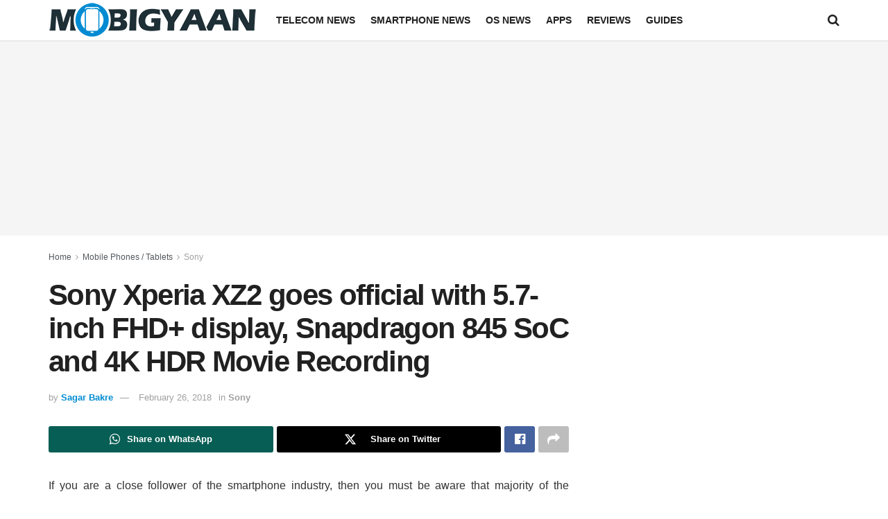

--- FILE ---
content_type: text/html; charset=utf-8
request_url: https://www.google.com/recaptcha/api2/aframe
body_size: 265
content:
<!DOCTYPE HTML><html><head><meta http-equiv="content-type" content="text/html; charset=UTF-8"></head><body><script nonce="qrRKu0oAF7-1997lt-KR0w">/** Anti-fraud and anti-abuse applications only. See google.com/recaptcha */ try{var clients={'sodar':'https://pagead2.googlesyndication.com/pagead/sodar?'};window.addEventListener("message",function(a){try{if(a.source===window.parent){var b=JSON.parse(a.data);var c=clients[b['id']];if(c){var d=document.createElement('img');d.src=c+b['params']+'&rc='+(localStorage.getItem("rc::a")?sessionStorage.getItem("rc::b"):"");window.document.body.appendChild(d);sessionStorage.setItem("rc::e",parseInt(sessionStorage.getItem("rc::e")||0)+1);localStorage.setItem("rc::h",'1770060119712');}}}catch(b){}});window.parent.postMessage("_grecaptcha_ready", "*");}catch(b){}</script></body></html>